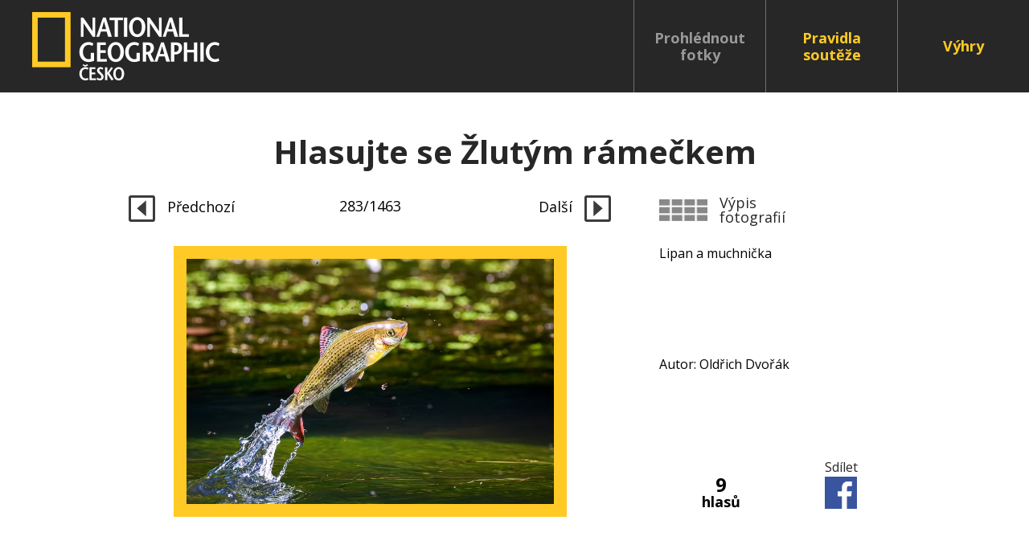

--- FILE ---
content_type: application/javascript
request_url: https://zlutyramecek.national-geographic.cz/js/initGallery.js
body_size: 654
content:
window.addEventListener("DOMContentLoaded", function() {
    var mobile = (/Android|webOS|iPhone|iPad|iPod|BlackBerry|IEMobile|Opera Mini/i.test(navigator.userAgent));
    var slide = document.querySelectorAll('.slide');

    var hideForm = function(slide) {
        var voted = slide.querySelector('.voted');
        var recWrap = document.querySelector('.recaptcha-wrap');
        if(voted !== null) {
            recWrap.style.display = 'none';
        } else {
            recWrap.style.display = 'block';
        }
    }

    var sliderGallery = new initSlider('sliderGallery', {
        urlChange: true, 
        typeGalerie: true,
        actualCountClass: "actual_count",
        loop: (slide.length > 1) ? true : false,
        toucheSwipe: true,
        arrowleft: ['arrowPrev'], 
        arrowright: ['arrowNext'],
        arrowShow: false,
        fixedHeight: (window.innerWidth < 1241) ? 703 : 337,
        disableMoving: (mobile == true) ? true : false,

        functionInitSlide: function() {
            if(window.innerWidth < 1241) {
                this.fixedHeight = this.slide[this.counter].clientHeight;
            } else {
                this.fixedHeight = 337;
            }

            this.sizeSlide();

            setTimeout(
                function() {
                    var activeSlide = document.querySelector('.initSlider .slide.active');
                    hideForm(activeSlide);
                },
            600);
        },

        functionBeforeChangeSlide: function() {
            var success = document.querySelector('.alert-success');
            hideForm(this.slide[this.counter]);
            document.querySelector('#bad-recaptcha').setAttribute("hidden", "");
            if(success !== null) {
                success.parentNode.removeChild(success);
            }
        },

        functionChangeSlide: function() {
            if(window.innerWidth < 1241) {
                this.fixedHeight = this.slide[this.counter].clientHeight;
            } else {
                this.fixedHeight = 337;
            }
            this.sizeSlide();
        },

        functionResize: function() {
            if(window.innerWidth < 1241) {
                this.fixedHeight = this.slide[this.counter].clientHeight;
            } else {
                this.fixedHeight = 337;
            }
            this.sizeSlide();
        },
    });
});